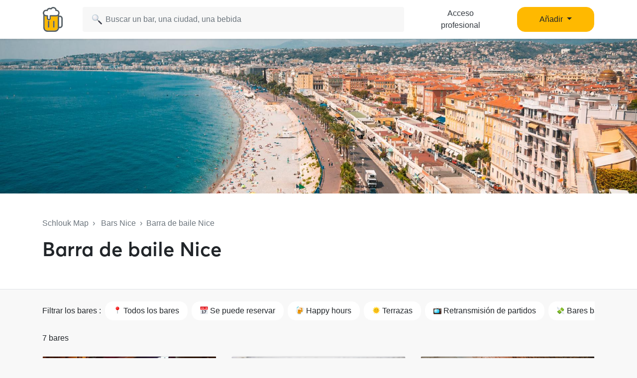

--- FILE ---
content_type: text/html; charset=UTF-8
request_url: https://www.schlouk-map.com/es/cities/nice/type/bar-dansant
body_size: 8084
content:
    <!DOCTYPE html><html lang="es" prefix="og: https://ogp.me/ns#"><head><meta charset="utf-8"><meta name="viewport" content="width=device-width, initial-scale=1, shrink-to-fit=no"><script>
    dataLayer = [];
    dataLayer.push({"user":{"role":"user"}});
</script><!-- Google Tag Manager --><script>(function (w, d, s, l, i) {
    w[l] = w[l] || [];
    w[l].push({
        'gtm.start':
        new Date().getTime(), event: 'gtm.js'
    });
    var f = d.getElementsByTagName(s)[0],
    j = d.createElement(s), dl = l != 'dataLayer' ? '&l=' + l : '';
    j.async = true;
    j.src =
    'https://www.googletagmanager.com/gtm.js?id=' + i + dl;
    f.parentNode.insertBefore(j, f);
})(window, document, 'script', 'dataLayer', 'GTM-T38XT78');
</script><!-- End Google Tag Manager --><title>Los mejores bares para bailar y discotecas de Nice</title><meta name="description" content="Si quieres bailar toda la noche en Nice y divertirte al son de un DJ, no hay mejor lugar para la fiesta que un bar de baile o un club de moda."><meta property="og:url" content="https://www.schlouk-map.com/es/cities/nice/type/bar-dansant"/><meta property="og:type" content="website"/><meta property="og:title" content="Los mejores bares para bailar y discotecas de Nice - Schlouk Map"/><meta property="og:site_name" content="Schlouk Map"/><meta property="og:description" content="Si quieres bailar toda la noche en Nice y divertirte al son de un DJ, no hay mejor lugar para la fiesta que un bar de baile o un club de moda."/><meta property="og:image" content="https://storage.googleapis.com/schlouk-map/cache/landscape/uploads/images/cities/nice-6398520be49a82.81450078.jpg"/><meta property="fb:app_id" content="178045675905795"/><meta property="fb:pages" content="1669568029977522"/><meta name="twitter:card" content="summary_large_image"/><meta name="twitter:site" content="@SchloukMap"/><meta name="twitter:description" content="Si quieres bailar toda la noche en Nice y divertirte al son de un DJ, no hay mejor lugar para la fiesta que un bar de baile o un club de moda."/><meta name="twitter:title" content="Los mejores bares para bailar y discotecas de Nice - Schlouk Map"/><meta name="twitter:image" content="https://storage.googleapis.com/schlouk-map/cache/landscape/uploads/images/cities/nice-6398520be49a82.81450078.jpg"/><meta name="twitter:app:country" content="FR"/><meta name="twitter:app:name:iphone" content="Schlouk Map"/><meta name="twitter:app:id:iphone" content="1083970801"/><meta name="twitter:app:url:iphone" content="https://www.schlouk-map.com"/><meta name="twitter:app:name:googleplay" content="Schlouk Map"/><meta name="twitter:app:id:googleplay" content="com.schloukmap.schloukmap"/><meta name="twitter:app:url:googleplay" content="https://www.schlouk-map.com"/><meta name="format-detection" content="address=no"/><meta name="apple-itunes-app" content="app-id=1083970801"/><meta name="apple-mobile-web-app-status-bar-style" content="black-translucent"/><meta property="al:ios:app_store_id" content="1083970801"/><meta property="al:ios:app_name" content="Schlouk Map"/><meta property="al:android:app_name" content="Schlouk Map"/><meta property="al:android:package" content="com.schloukmap.schloukmap"/><link rel="canonical" href="https://www.schlouk-map.com/es/cities/nice/type/bar-dansant"><link rel="alternate" href="android-app://com.schloukmap.schloukmap/https/schlouk-map.com/es/cities/nice/type/bar-dansant"/><link rel="alternate" href="ios-app://1083970801/https/schlouk-map.com/es/cities/nice/type/bar-dansant"/><link rel="alternate" hreflang="en" href="https://www.schlouk-map.com/en/cities/nice/type/bar-dansant"/><link rel="alternate" hreflang="fr" href="https://www.schlouk-map.com/fr/cities/nice/type/bar-dansant"/><link rel="alternate" hreflang="es" href="https://www.schlouk-map.com/es/cities/nice/type/bar-dansant"/><link rel="alternate" hreflang="x-default" href="https://www.schlouk-map.com/fr/cities/nice/type/bar-dansant"/><link rel="apple-touch-icon" sizes="180x180" href="/apple-touch-icon.png"><link rel="shortcut icon" type="image/png" sizes="96x96" href="/favicon-96x96.png"><link rel="shortcut icon" type="image/png" sizes="48x48" href="/favicon-48x48.png"><link rel="shortcut icon" type="image/png" sizes="32x32" href="/favicon-32x32.png"><link rel="shortcut icon" type="image/png" sizes="16x16" href="/favicon-16x16.png"><link rel="manifest" href="/manifest.webmanifest"><link rel="mask-icon" href="/safari-pinned-tab.svg" color="#ffb900"><meta name="apple-mobile-web-app-title" content="Schlouk Map"><meta name="application-name" content="Schlouk Map"><meta name="msapplication-TileColor" content="#ffb900"><meta name="theme-color" content="#ffb900"><link rel="dns-prefetch" href="https://connect.facebook.net"><link rel="preconnect" href="https://connect.facebook.net"><link rel="dns-prefetch" href="https://www.google-analytics.com"><link rel="preconnect" href="https://www.google-analytics.com"><link rel="dns-prefetch" href="https://www.googletagmanager.com"><link rel="preconnect" href="https://www.googletagmanager.com"><style>
                nav.fixed-top { position: fixed; top: 0; }
                body { opacity: 0 !important; }
            </style><link rel="preload" href="/build/app.9944c0dd.css" as="style" onload="this.onload=null;this.rel='stylesheet'"><noscript><link rel="stylesheet" href="/build/app.9944c0dd.css"></noscript><link rel="icon" type="image/x-icon" href="/favicon.ico"/><script async src="https://pagead2.googlesyndication.com/pagead/js/adsbygoogle.js?client=ca-pub-7953240580014414" crossorigin="anonymous"></script><meta property="al:ios:url" content="schloukmap://www.schlouk-map.com/list"/><meta property="al:android:url" content="schloukmap://www.schlouk-map.com/list"/><link rel="alternate" href="schloukmap://www.schlouk-map.com/list"/><meta property="al:web:url" content="https://www.schlouk-map.com/api/cities/nice"/><script>
            const searchBoxEmptyText = 'No resultados para';
            const searchBoxLoadingText = 'Cargando...';
            const searchBoxErrorText = 'Se ha producido un error, inténtelo de nuevo.';
            const searchBoxEmptyButton = 'Añadir un bar';
            const searchBoxEmptyLink = '/es/places/add';
            const searchBoxEndpoint = '/api/search';
            const basePlaceResultUrl = '/es/places/__replace__';
            const baseCityResultUrl = '/es/cities/__replace__';
            const baseDrinkResultUrl = '/es/drinks/__replace__';
            const readMoreText = 'Leer más';
            const readLessText = 'Leer menos';
        </script></head><body ><!-- Google Tag Manager (noscript) --><noscript><iframe src="https://www.googletagmanager.com/ns.html?id=GTM-T38XT78" height="0" width="0" style="display:none;visibility:hidden"></iframe></noscript><!-- End Google Tag Manager (noscript) --><nav class="navbar navbar-light fixed-top bg-white shadow-sm"><div class="container p-0 px-lg-3"><a class="navbar-brand mb-0 h1 mr-1" href="/es/"><img src="/img/logo.svg" alt="Schlouk Map" height="50"/></a><div class="js-searchBox col-8 col-md-10 col-xl-7 p-0"><form action="javascript:void(0);" role="search" class="js-searchBox-form w-100" novalidate><input
                                        class="js-searchBox-input form-control"
                                        type="search"
                                        placeholder="Buscar un bar, una ciudad, una bebida"
                                        autocomplete="off"
                                        autocapitalize="off"
                                        spellcheck="false"
                                        maxlength="512"
                                /></form><div class="js-searchBox-results dropdown-menu"></div></div><div class="row col-2 d-none d-xl-block"><a class="btn btn-link btn-block text-dark" href="/es/dashboard/activate">Acceso profesional</a></div><div class="row col-2 d-none d-xl-block"><a class="nav-link dropdown-toggle btn btn-primary btn-block" href="#" id="navbarDropdownMenuAdd" role="button" data-toggle="dropdown" aria-haspopup="true" aria-expanded="false">
                              Añadir
                            </a><div class="dropdown-menu" aria-labelledby="navbarDropdownMenuAdd"><a class="dropdown-item" href="/es/places/add"><img class="joypixels" alt="&#x1f4cd;" title=":round_pushpin:" src="https://storage.googleapis.com/schlouk-map/assets/website/imgs/joypixels/png/64/1f4cd.png"/> Añadir un bar</a><a class="dropdown-item" href="/es/events/add"><img class="joypixels" alt="&#x1f5d3;&#xfe0f;" title=":calendar_spiral:" src="https://storage.googleapis.com/schlouk-map/assets/website/imgs/joypixels/png/64/1f5d3.png"/> Ajouter un événement</a></div></div><button class="navbar-toggler p-2 collapsed d-block d-xl-none" type="button" data-toggle="collapse" data-target="#navbarToggler" aria-controls="navbarToggler" aria-expanded="false" aria-label="Toggle navigation"><span class="navbar-toggler-icon"></span></button><div class="collapse navbar-collapse" id="navbarToggler"><ul class="navbar-nav"><li class="nav-item"><a class="nav-link" aria-current="page" href="/es/dashboard/activate"><img class="joypixels" alt="&#x2611;&#xfe0f;" title=":ballot_box_with_check:" src="https://storage.googleapis.com/schlouk-map/assets/website/imgs/joypixels/png/64/2611.png"/> Acceso profesional
                                    </a></li><li class="nav-item"><a class="nav-link" aria-current="page" href="/es/places/add"><img class="joypixels" alt="&#x1f4cd;" title=":round_pushpin:" src="https://storage.googleapis.com/schlouk-map/assets/website/imgs/joypixels/png/64/1f4cd.png"/> Añadir un bar
                                    </a></li><li class="nav-item"><a class="nav-link" aria-current="page" href="/es/events/add"><img class="joypixels" alt="&#x1f5d3;&#xfe0f;" title=":calendar_spiral:" src="https://storage.googleapis.com/schlouk-map/assets/website/imgs/joypixels/png/64/1f5d3.png"/> Ajouter un événement
                                    </a></li><li class="nav-item py-3 text-center"><p>Descargue la aplicación Schlouk Map.</p><a href="https://itunes.apple.com/fr/app/schlouk-map/id1083970801?mt=8" target="_blank"
                                       rel="noopener"><img src="/img/appstore.svg" height="45"
                                             alt="App Store" loading="lazy"/></a>&#8239;
                                    <a href="https://play.google.com/store/apps/details?id=com.schloukmap.schloukmap"
                                       target="_blank" rel="noopener"><img src="/img/googleplay.svg" height="45"
                                             alt="Google Play" loading="lazy"/></a></li></ul></div></div></nav><div id="places-list"><header class="bg-white border-bottom pb-md-4 mb-4"><div class="gallery"><div class="image"><img src="https://storage.googleapis.com/schlouk-map/cache/landscape/uploads/images/cities/nice-6398520be49a82.81450078.jpg" alt="Nice" /></div></div><div class="container pt-md-5 py-4" style="z-index: 4;position: relative;"><div class="text-truncate text-muted mb-3"><a href="/es/" class="text-muted">Schlouk Map</a>&nbsp;&nbsp;›&nbsp;&nbsp;
    <a href="/es/cities/nice"
       class="text-muted">Bars Nice</a>&nbsp;&nbsp;›&nbsp;&nbsp;Barra de baile Nice
                </div><h1>Barra de baile Nice</h1></div></header><div class="container"><div class="mb-3 d-flex align-items-center text-nowrap overflow-auto"><p class="mb-2 mr-2">Filtrar los bares :</p><a href="/es/cities/nice"
                           class="btn btn-light mr-2 mb-2"><span class="joypixels"><img class="joypixels" alt="&#x1f4cd;" title=":round_pushpin:" src="https://storage.googleapis.com/schlouk-map/assets/website/imgs/joypixels/png/64/1f4cd.png"/></span> Todos los bares
                        </a><a href="/es/cities/nice/booking"
                           class="btn btn-light mr-2 mb-2"><span class="joypixels"><img class="joypixels" alt="&#x1f4c5;" title=":date:" src="https://storage.googleapis.com/schlouk-map/assets/website/imgs/joypixels/png/64/1f4c5.png"/></span> Se puede reservar
                        </a><a href="/es/cities/nice/happy-hour"
                           class="btn btn-light mr-2 mb-2"><span class="joypixels"><img class="joypixels" alt="&#x1f37b;" title=":beers:" src="https://storage.googleapis.com/schlouk-map/assets/website/imgs/joypixels/png/64/1f37b.png"/></span> Happy hours
                        </a><a href="/es/cities/nice/terrace"
                           class="btn btn-light mr-2 mb-2"><span class="joypixels"><img class="joypixels" alt="&#x1f31e;" title=":sun_with_face:" src="https://storage.googleapis.com/schlouk-map/assets/website/imgs/joypixels/png/64/1f31e.png"/></span> Terrazas
                        </a><a href="/es/cities/nice/television"
                           class="btn btn-light mr-2 mb-2"><span class="joypixels"><img class="joypixels" alt="&#x1f4fa;" title=":tv:" src="https://storage.googleapis.com/schlouk-map/assets/website/imgs/joypixels/png/64/1f4fa.png"/></span> Retransmisión de partidos
                        </a><a href="/es/cities/nice/cheap"
                           class="btn btn-light mr-2 mb-2"><span class="joypixels"><img class="joypixels" alt="&#x1f4b8;" title=":money_with_wings:" src="https://storage.googleapis.com/schlouk-map/assets/website/imgs/joypixels/png/64/1f4b8.png"/></span> Bares baratos
                        </a><a href="/es/cities/nice/concert"
                               class="btn btn-light mr-2 mb-2"><span class="joypixels"><img class="joypixels" alt="&#x1f3b8;" title=":guitar:" src="https://storage.googleapis.com/schlouk-map/assets/website/imgs/joypixels/png/64/1f3b8.png"/></span> Conciertos
                            </a><a href="/es/cities/nice/wifi"
                               class="btn btn-light mr-2 mb-2"><span class="joypixels"><img class="joypixels" alt="&#x1f4e1;" title=":satellite:" src="https://storage.googleapis.com/schlouk-map/assets/website/imgs/joypixels/png/64/1f4e1.png"/></span> Wifi
                            </a><a href="/es/cities/nice/pool"
                               class="btn btn-light mr-2 mb-2"><span class="joypixels"><img class="joypixels" alt="&#x1f3b1;" title=":8ball:" src="https://storage.googleapis.com/schlouk-map/assets/website/imgs/joypixels/png/64/1f3b1.png"/></span> Billar
                            </a><a href="/es/cities/nice/darts"
                               class="btn btn-light mr-2 mb-2"><span class="joypixels"><img class="joypixels" alt="&#x1f3af;" title=":dart:" src="https://storage.googleapis.com/schlouk-map/assets/website/imgs/joypixels/png/64/1f3af.png"/></span> Dardos
                            </a><a href="/es/cities/nice/pinball"
                               class="btn btn-light mr-2 mb-2"><span class="joypixels"><img class="joypixels" alt="&#x1f6f8;" title=":flying_saucer:" src="https://storage.googleapis.com/schlouk-map/assets/website/imgs/joypixels/png/64/1f6f8.png"/></span> Pinball
                            </a><a href="/es/cities/nice/foosball"
                               class="btn btn-light mr-2 mb-2"><span class="joypixels"><img class="joypixels" alt="&#x26bd;" title=":soccer:" src="https://storage.googleapis.com/schlouk-map/assets/website/imgs/joypixels/png/64/26bd.png"/></span> Futbolito
                            </a><a href="/es/cities/nice/type/bar-a-biere"
                                       class="btn btn-light mr-2 mb-2 "><span class="joypixels"><img class="joypixels" alt="&#x1f37a;" title=":beer:" src="https://storage.googleapis.com/schlouk-map/assets/website/imgs/joypixels/png/64/1f37a.png"/></span> Cervecería
                                    </a><a href="/es/cities/nice/type/bar-a-vin"
                                       class="btn btn-light mr-2 mb-2 "><span class="joypixels"><img class="joypixels" alt="&#x1f377;" title=":wine_glass:" src="https://storage.googleapis.com/schlouk-map/assets/website/imgs/joypixels/png/64/1f377.png"/></span> Bar de vinos
                                    </a><a href="/es/cities/nice/type/bar-a-cocktail"
                                       class="btn btn-light mr-2 mb-2 "><span class="joypixels"><img class="joypixels" alt="&#x1f379;" title=":tropical_drink:" src="https://storage.googleapis.com/schlouk-map/assets/website/imgs/joypixels/png/64/1f379.png"/></span> Bar de cócteles
                                    </a><a href="/es/cities/nice/type/bar-karaoke"
                                       class="btn btn-light mr-2 mb-2 "><span class="joypixels"><img class="joypixels" alt="&#x1f3a4;" title=":microphone:" src="https://storage.googleapis.com/schlouk-map/assets/website/imgs/joypixels/png/64/1f3a4.png"/></span> Bar karaoke
                                    </a><a href="/es/cities/nice/type/pub"
                                       class="btn btn-light mr-2 mb-2 "><span class="joypixels"><img class="joypixels" alt="&#x1f37b;" title=":beers:" src="https://storage.googleapis.com/schlouk-map/assets/website/imgs/joypixels/png/64/1f37b.png"/></span> Pub
                                    </a><a href="/es/cities/nice/type/bar-a-jeux"
                                       class="btn btn-light mr-2 mb-2 "><span class="joypixels"><img class="joypixels" alt="&#x1f3b2;" title=":game_die:" src="https://storage.googleapis.com/schlouk-map/assets/website/imgs/joypixels/png/64/1f3b2.png"/></span> Barra de juegos
                                    </a><a href="/es/cities/nice/type/bar-dansant"
                                       class="btn btn-light mr-2 mb-2 active"><span class="joypixels"><img class="joypixels" alt="&#x1f389;" title=":tada:" src="https://storage.googleapis.com/schlouk-map/assets/website/imgs/joypixels/png/64/1f389.png"/></span> Barra de baile
                                    </a><a href="/es/cities/nice/type/irish-pub"
                                       class="btn btn-light mr-2 mb-2 "><span class="joypixels"><img class="joypixels" alt="&#x1f1ee;&#x1f1ea;" title=":flag_ie:" src="https://storage.googleapis.com/schlouk-map/assets/website/imgs/joypixels/png/64/1f1ee-1f1ea.png"/></span> Irish Pub
                                    </a></div><p class="mb-4">7 bares</p><!--<div class="row mb-3"><div class="col"><button class="btn btn-success btn-block sort" data-sort="name">
							Ordenar por nombre
						</button></div><div class="col"><button class="btn btn-success btn-block sort" data-sort="beer">
							Ordenar por precio
						</button></div></div>--><section class="list pl-0 row"><div class="mb-4 col-lg-4 col-12"><div class="card h-100"><div class="row no-gutters"><div class="col-12 overflow-hidden position-relative"><a href="/es/places/wild-club" aria-label="Wild Club" title="Wild Club"><div class="position-absolute text-nowrap overflow-hidden" style="bottom: 10px; left: 10px;"></div><div class="thumbnail"><img src="https://storage.googleapis.com/schlouk-map/cache/gallery/uploads/images/places/wild-club-62b08b2c6c3f17.67293250.jpeg" alt="Wild Club" loading="lazy"></div></a></div><div class="col-12"><div class="card-body"><div class="d-flex align-items-center mb-2"><h2 class="h4 mb-0 text-truncate"><a href="/es/places/wild-club" style="color:inherit;"
                           class="name" aria-label="Wild Club" title="Wild Club">
                            Wild Club
                        </a></h2><span data-toggle="tooltip" data-placement="top" title="Hoja reclamada por el bar" style="font-size:14px;" class="align-middle ml-1"><img src="/img/claimed.svg" alt="☑️" loading="lazy" height="18" /></span></div><p class="text-truncate mb-2 text-secondary">
                    	No hay comentarios
                                    </p><p class="text-truncate mb-0 text-secondary">
                    2 Rue de l&#039;Abbaye, 06300 Nice
                </p></div></div></div></div></div><div class="mb-4 col-lg-4 col-12"><div class="card h-100"><div class="row no-gutters"><div class="col-12 overflow-hidden position-relative"><a href="/es/places/waka-bar" aria-label="Waka Bar" title="Waka Bar"><div class="position-absolute text-nowrap overflow-hidden" style="bottom: 10px; left: 10px;"></div><div class="thumbnail"><img src="https://storage.googleapis.com/schlouk-map/cache/gallery/uploads/images/places/waka-bar-62b08a226becb1.63029675.jpeg" alt="Waka Bar" loading="lazy"></div></a></div><div class="col-12"><div class="card-body"><div class="d-flex align-items-center mb-2"><h2 class="h4 mb-0 text-truncate"><a href="/es/places/waka-bar" style="color:inherit;"
                           class="name" aria-label="Waka Bar" title="Waka Bar">
                            Waka Bar
                        </a></h2></div><p class="text-truncate mb-2 text-secondary">
                    	No hay comentarios
                                            &nbsp;•&nbsp;<span class="joypixels"><img class="joypixels" alt="&#x1f37a;" title=":beer:" src="https://storage.googleapis.com/schlouk-map/assets/website/imgs/joypixels/png/64/1f37a.png"/></span> 7,50 €
                                    </p><p class="text-truncate mb-0 text-secondary">
                    57 Quai des États-Unis, 06300 Nice
                </p></div></div></div></div></div><div class="mb-4 col-lg-4 col-12"><div class="card h-100"><div class="row no-gutters"><div class="col-12 overflow-hidden position-relative"><a href="/es/places/les-folies-dedmonde" aria-label="Les Folies D&#039;Edmonde" title="Les Folies D&#039;Edmonde"><div class="position-absolute text-nowrap overflow-hidden" style="bottom: 10px; left: 10px;"></div><div class="thumbnail"><img src="https://storage.googleapis.com/schlouk-map/cache/gallery/uploads/images/places/Les-Folies-D-Edmonde-6383c91c1cfc43.77229387.jpg" alt="Les Folies D&#039;Edmonde" loading="lazy"></div></a></div><div class="col-12"><div class="card-body"><div class="d-flex align-items-center mb-2"><h2 class="h4 mb-0 text-truncate"><a href="/es/places/les-folies-dedmonde" style="color:inherit;"
                           class="name" aria-label="Les Folies D&#039;Edmonde" title="Les Folies D&#039;Edmonde">
                            Les Folies D&#039;Edmonde
                        </a></h2><span data-toggle="tooltip" data-placement="top" title="Hoja reclamada por el bar" style="font-size:14px;" class="align-middle ml-1"><img src="/img/claimed.svg" alt="☑️" loading="lazy" height="18" /></span></div><p class="text-truncate mb-2 text-secondary">
                    	No hay comentarios
                                    </p><p class="text-truncate mb-0 text-secondary">
                    16 Rue Benoît Bunico, 06300 Nice
                </p></div></div></div></div></div><div class="mb-4 col-lg-4 col-12"><div class="card h-100"><div class="row no-gutters"><div class="col-12 overflow-hidden position-relative"><a href="/es/places/eden-1" aria-label="Eden" title="Eden"><div class="position-absolute text-nowrap overflow-hidden" style="bottom: 10px; left: 10px;"></div><div class="thumbnail"><img src="https://storage.googleapis.com/schlouk-map/cache/gallery/uploads/images/places/le-choko-62b08dbaaee201.74204910.jpeg" alt="Eden" loading="lazy"></div></a></div><div class="col-12"><div class="card-body"><div class="d-flex align-items-center mb-2"><h2 class="h4 mb-0 text-truncate"><a href="/es/places/eden-1" style="color:inherit;"
                           class="name" aria-label="Eden" title="Eden">
                            Eden
                        </a></h2></div><p class="text-truncate mb-2 text-secondary">
                    	No hay comentarios
                                    </p><p class="text-truncate mb-0 text-secondary">
                    6 Rue Halévy, 06000 Nice
                </p></div></div></div></div></div><div class="mb-4 col-lg-4 col-12"><div class="card h-100"><div class="row no-gutters"><div class="col-12 overflow-hidden position-relative"><a href="/es/places/les-3-diables" aria-label="Les 3 Diables" title="Les 3 Diables"><div class="position-absolute text-nowrap overflow-hidden" style="bottom: 10px; left: 10px;"></div><div class="thumbnail"><img src="https://storage.googleapis.com/schlouk-map/cache/gallery/uploads/images/places/les-3-diables-62b18b2f20fa65.29512402.jpeg" alt="Les 3 Diables" loading="lazy"></div></a></div><div class="col-12"><div class="card-body"><div class="d-flex align-items-center mb-2"><h2 class="h4 mb-0 text-truncate"><a href="/es/places/les-3-diables" style="color:inherit;"
                           class="name" aria-label="Les 3 Diables" title="Les 3 Diables">
                            Les 3 Diables
                        </a></h2></div><p class="text-truncate mb-2 text-secondary">
                    	No hay comentarios
                                    </p><p class="text-truncate mb-0 text-secondary">
                    2 Cours Saleya, 06300 Nice
                </p></div></div></div></div></div><div class="mb-4 col-lg-4 col-12"><div class="card h-100"><div class="row no-gutters"><div class="col-12 overflow-hidden position-relative"><a href="/es/places/kosma" aria-label="Kosma" title="Kosma"><div class="position-absolute text-nowrap overflow-hidden" style="bottom: 10px; left: 10px;"></div><div class="thumbnail"><img src="https://storage.googleapis.com/schlouk-map/cache/gallery/uploads/images/places/kosma-62b18d28d61cf6.89585928.PNG" alt="Kosma" loading="lazy"></div></a></div><div class="col-12"><div class="card-body"><div class="d-flex align-items-center mb-2"><h2 class="h4 mb-0 text-truncate"><a href="/es/places/kosma" style="color:inherit;"
                           class="name" aria-label="Kosma" title="Kosma">
                            Kosma
                        </a></h2></div><p class="text-truncate mb-2 text-secondary">
                    	No hay comentarios
                                            &nbsp;•&nbsp;<span class="joypixels"><img class="joypixels" alt="&#x1f37a;" title=":beer:" src="https://storage.googleapis.com/schlouk-map/assets/website/imgs/joypixels/png/64/1f37a.png"/></span> 7,60 €
                                    </p><p class="text-truncate mb-0 text-secondary">
                    8 Rue Sacha Guitry, 06000 Nice
                </p></div></div></div></div></div><div class="mb-4 col-lg-4 col-12"><div class="card h-100"><div class="row no-gutters"><div class="col-12 overflow-hidden position-relative"><a href="/es/places/bulldog-pub-pompei" aria-label="Bulldog Pub Pompeï" title="Bulldog Pub Pompeï"><div class="position-absolute text-nowrap overflow-hidden" style="bottom: 10px; left: 10px;"></div><div class="thumbnail no-thumbnail"><img src="/img/placeholder.jpg" alt="Bulldog Pub Pompeï" loading="lazy"></div></a></div><div class="col-12"><div class="card-body"><div class="d-flex align-items-center mb-2"><h2 class="h4 mb-0 text-truncate"><a href="/es/places/bulldog-pub-pompei" style="color:inherit;"
                           class="name" aria-label="Bulldog Pub Pompeï" title="Bulldog Pub Pompeï">
                            Bulldog Pub Pompeï
                        </a></h2></div><p class="text-truncate mb-2 text-secondary">
                    	No hay comentarios
                                    </p><p class="text-truncate mb-0 text-secondary">
                    16 Rue de l&#039;Abbaye, 06300 Nice
                </p></div></div></div></div></div></section><!--<div class="col-lg-5 mb-4 d-none d-lg-block"><div class="card position-sticky" style="top: 94px;"><div class="card-header"><h2 class="h4 card-title mb-0">356 de bares en Nice.</h2></div><div class="card-body p-0"><div id="map" style="height: calc(100vh - 185px);"></div></div></div></div>--><div class="pagination-container"></div></div></div><footer class="text-white"><div class="container pt-5 pb-3"><div class="row"><div class="col-lg-9 mb-4"><h2 class="mb-3 h4 ml-3">Otros bares en Nice.</h2><p class="mb-2 mt-4 ml-3 font-weight-bold">Categorías</p><a href="/es/cities/nice" class="btn text-truncate text-light"><span class="joypixels"><img class="joypixels" alt="&#x1f4cd;" title=":round_pushpin:" src="https://storage.googleapis.com/schlouk-map/assets/website/imgs/joypixels/png/64/1f4cd.png"/></span> Todos los bares
</a><a href="/es/cities/nice/booking" class="btn text-truncate text-light"><span class="joypixels"><img class="joypixels" alt="&#x1f4c5;" title=":date:" src="https://storage.googleapis.com/schlouk-map/assets/website/imgs/joypixels/png/64/1f4c5.png"/></span> Se puede reservar
</a><a href="/es/cities/nice/happy-hour" class="btn text-truncate text-light"><span class="joypixels"><img class="joypixels" alt="&#x1f37b;" title=":beers:" src="https://storage.googleapis.com/schlouk-map/assets/website/imgs/joypixels/png/64/1f37b.png"/></span> Happy hours Nice
</a><a href="/es/cities/nice/terrace" class="btn text-truncate text-light"><span class="joypixels"><img class="joypixels" alt="&#x1f31e;" title=":sun_with_face:" src="https://storage.googleapis.com/schlouk-map/assets/website/imgs/joypixels/png/64/1f31e.png"/></span> Terrazas Nice
</a><a href="/es/cities/nice/television" class="btn text-truncate text-light"><span class="joypixels"><img class="joypixels" alt="&#x1f4fa;" title=":tv:" src="https://storage.googleapis.com/schlouk-map/assets/website/imgs/joypixels/png/64/1f4fa.png"/></span> Retransmisión de partidos Nice
</a><a href="/es/cities/nice/cheap" class="btn text-truncate text-light"><span class="joypixels"><img class="joypixels" alt="&#x1f4b8;" title=":money_with_wings:" src="https://storage.googleapis.com/schlouk-map/assets/website/imgs/joypixels/png/64/1f4b8.png"/></span> Bares baratos
</a><a href="/es/cities/nice/concert" class="btn text-truncate text-light"><span class="joypixels"><img class="joypixels" alt="&#x1f3b8;" title=":guitar:" src="https://storage.googleapis.com/schlouk-map/assets/website/imgs/joypixels/png/64/1f3b8.png"/></span> Conciertos Nice
    </a><a href="/es/cities/nice/wifi" class="btn text-truncate text-light"><span class="joypixels"><img class="joypixels" alt="&#x1f4e1;" title=":satellite:" src="https://storage.googleapis.com/schlouk-map/assets/website/imgs/joypixels/png/64/1f4e1.png"/></span> Wifi Nice
    </a><a href="/es/cities/nice/pool" class="btn text-truncate text-light"><span class="joypixels"><img class="joypixels" alt="&#x1f3b1;" title=":8ball:" src="https://storage.googleapis.com/schlouk-map/assets/website/imgs/joypixels/png/64/1f3b1.png"/></span> Billar Nice
    </a><a href="/es/cities/nice/foosball" class="btn text-truncate text-light"><span class="joypixels"><img class="joypixels" alt="&#x26bd;" title=":soccer:" src="https://storage.googleapis.com/schlouk-map/assets/website/imgs/joypixels/png/64/26bd.png"/></span> Futbolito Nice
    </a><a href="/es/cities/nice/pinball" class="btn text-truncate text-light"><span class="joypixels"><img class="joypixels" alt="&#x1f6f8;" title=":flying_saucer:" src="https://storage.googleapis.com/schlouk-map/assets/website/imgs/joypixels/png/64/1f6f8.png"/></span> Pinball Nice
    </a><a href="/es/cities/nice/darts" class="btn text-truncate text-light"><span class="joypixels"><img class="joypixels" alt="&#x1f3af;" title=":dart:" src="https://storage.googleapis.com/schlouk-map/assets/website/imgs/joypixels/png/64/1f3af.png"/></span> Dardos Nice
    </a><a href="/es/cities/nice/type/bar-a-biere" class="btn text-truncate text-light"><span class="joypixels"><img class="joypixels" alt="&#x1f37a;" title=":beer:" src="https://storage.googleapis.com/schlouk-map/assets/website/imgs/joypixels/png/64/1f37a.png"/></span> Cervecería  Nice
            </a><a href="/es/cities/nice/type/bar-a-vin" class="btn text-truncate text-light"><span class="joypixels"><img class="joypixels" alt="&#x1f377;" title=":wine_glass:" src="https://storage.googleapis.com/schlouk-map/assets/website/imgs/joypixels/png/64/1f377.png"/></span> Bar de vinos  Nice
            </a><a href="/es/cities/nice/type/bar-a-cocktail" class="btn text-truncate text-light"><span class="joypixels"><img class="joypixels" alt="&#x1f379;" title=":tropical_drink:" src="https://storage.googleapis.com/schlouk-map/assets/website/imgs/joypixels/png/64/1f379.png"/></span> Bar de cócteles  Nice
            </a><a href="/es/cities/nice/type/bar-karaoke" class="btn text-truncate text-light"><span class="joypixels"><img class="joypixels" alt="&#x1f3a4;" title=":microphone:" src="https://storage.googleapis.com/schlouk-map/assets/website/imgs/joypixels/png/64/1f3a4.png"/></span> Bar karaoke  Nice
            </a><a href="/es/cities/nice/type/pub" class="btn text-truncate text-light"><span class="joypixels"><img class="joypixels" alt="&#x1f37b;" title=":beers:" src="https://storage.googleapis.com/schlouk-map/assets/website/imgs/joypixels/png/64/1f37b.png"/></span> Pub  Nice
            </a><a href="/es/cities/nice/type/bar-a-jeux" class="btn text-truncate text-light"><span class="joypixels"><img class="joypixels" alt="&#x1f3b2;" title=":game_die:" src="https://storage.googleapis.com/schlouk-map/assets/website/imgs/joypixels/png/64/1f3b2.png"/></span> Barra de juegos  Nice
            </a><a href="/es/cities/nice/type/bar-dansant" class="btn text-truncate text-light"><span class="joypixels"><img class="joypixels" alt="&#x1f389;" title=":tada:" src="https://storage.googleapis.com/schlouk-map/assets/website/imgs/joypixels/png/64/1f389.png"/></span> Barra de baile  Nice
            </a><a href="/es/cities/nice/type/irish-pub" class="btn text-truncate text-light"><span class="joypixels"><img class="joypixels" alt="&#x1f1ee;&#x1f1ea;" title=":flag_ie:" src="https://storage.googleapis.com/schlouk-map/assets/website/imgs/joypixels/png/64/1f1ee-1f1ea.png"/></span> Irish Pub  Nice
            </a></div><div class="col-lg-3 mb-4 text-center"><div id="footer-logo" class="mx-auto mb-4"><img src="/img/logo.svg" alt="Schlouk Map" height="70"/></div><p><a href="https://itunes.apple.com/fr/app/schlouk-map/id1083970801?mt=8" target="_blank"
                               rel="noopener"><img src="/img/appstore.svg" height="35"
                                     alt="App Store" loading="lazy"/></a>&#8239;
                            <a href="https://play.google.com/store/apps/details?id=com.schloukmap.schloukmap"
                               target="_blank" rel="noopener"><img src="/img/googleplay.svg" height="35"
                                     alt="Google Play" loading="lazy"/></a></p><p><a class="btn btn-primary btn-block" href="/es/dashboard/activate"
                              target="_blank">Convertirse en un bar asociado</a></p><p><a class="text-white"
                              href="/es/contact">Contacto</a></p><p><a class="text-white"
                              href="/es/places/add">Añadir un bar</a></p><p><a href="https://www.notion.so/schloukmap/Hello-nous-c-est-Schlouk-Map-68ed489c38aa40cc923e0729399761cd"
                               target="_blank" rel="noopener"
                               class="text-white">Kit de prensa</a></p><p><a href="/es/cities/" class="text-white">Lista de ciudades</a></p><p><a href="https://www.facebook.com/schloukmap" target="_blank" rel="noopener"
                               aria-label="Facebook" title="Facebook"><svg xmlns="http://www.w3.org/2000/svg" viewBox="0 0 30 30" fill="#ffffff"
                                     style="width:38px;height:38px;"><path d="M15,3C8.373,3,3,8.373,3,15c0,6.016,4.432,10.984,10.206,11.852V18.18h-2.969v-3.154h2.969v-2.099c0-3.475,1.693-5,4.581-5 c1.383,0,2.115,0.103,2.461,0.149v2.753h-1.97c-1.226,0-1.654,1.163-1.654,2.473v1.724h3.593L19.73,18.18h-3.106v8.697 C22.481,26.083,27,21.075,27,15C27,8.373,21.627,3,15,3z"
                                          fill="#ffffff"/></svg></a>&nbsp;
                            <a href="https://www.instagram.com/schloukmap" target="_blank" rel="noopener"
                               aria-label="Instagram" title="Instagram"><svg xmlns="http://www.w3.org/2000/svg" viewBox="0 0 30 30" fill="#ffffff"
                                     style="width:38px;height:38px;"><path d="M 9.9980469 3 C 6.1390469 3 3 6.1419531 3 10.001953 L 3 20.001953 C 3 23.860953 6.1419531 27 10.001953 27 L 20.001953 27 C 23.860953 27 27 23.858047 27 19.998047 L 27 9.9980469 C 27 6.1390469 23.858047 3 19.998047 3 L 9.9980469 3 z M 22 7 C 22.552 7 23 7.448 23 8 C 23 8.552 22.552 9 22 9 C 21.448 9 21 8.552 21 8 C 21 7.448 21.448 7 22 7 z M 15 9 C 18.309 9 21 11.691 21 15 C 21 18.309 18.309 21 15 21 C 11.691 21 9 18.309 9 15 C 9 11.691 11.691 9 15 9 z M 15 11 A 4 4 0 0 0 11 15 A 4 4 0 0 0 15 19 A 4 4 0 0 0 19 15 A 4 4 0 0 0 15 11 z"
                                          fill="#ffffff"/></svg></a>&nbsp;
                            <a href="https://www.tiktok.com/@schloukmap" target="_blank" rel="noopener"
                               aria-label="TikTok" title="TikTok"><svg xmlns="http://www.w3.org/2000/svg" viewBox="0 0 30 30" fill="#ffffff"
                                     style="width:38px;height:38px;"><path d="M24,4H6C4.895,4,4,4.895,4,6v18c0,1.105,0.895,2,2,2h18c1.105,0,2-0.895,2-2V6C26,4.895,25.104,4,24,4z M22.689,13.474 c-0.13,0.012-0.261,0.02-0.393,0.02c-1.495,0-2.809-0.768-3.574-1.931c0,3.049,0,6.519,0,6.577c0,2.685-2.177,4.861-4.861,4.861 C11.177,23,9,20.823,9,18.139c0-2.685,2.177-4.861,4.861-4.861c0.102,0,0.201,0.009,0.3,0.015v2.396c-0.1-0.012-0.197-0.03-0.3-0.03 c-1.37,0-2.481,1.111-2.481,2.481s1.11,2.481,2.481,2.481c1.371,0,2.581-1.08,2.581-2.45c0-0.055,0.024-11.17,0.024-11.17h2.289 c0.215,2.047,1.868,3.663,3.934,3.811V13.474z"
                                          fill="#ffffff"/></svg></a>&nbsp;
                            <a href="https://twitter.com/schloukmap" target="_blank" rel="noopener"
                               aria-label="Twitter" title="Twitter"><svg xmlns="http://www.w3.org/2000/svg" xmlns:xlink="http://www.w3.org/1999/xlink" viewBox="0,0,256,256" width="30px" height="30px" style="width:38px;height:38px;"><g fill="#ffffff" fill-rule="nonzero" stroke="none" stroke-width="1" stroke-linecap="butt" stroke-linejoin="miter" stroke-miterlimit="10" stroke-dasharray="" stroke-dashoffset="0" font-family="none" font-weight="none" font-size="none" text-anchor="none" style="mix-blend-mode: normal"><g transform="scale(8.53333,8.53333)"><path d="M26.37,26l-8.795,-12.822l0.015,0.012l7.93,-9.19h-2.65l-6.46,7.48l-5.13,-7.48h-6.95l8.211,11.971l-0.001,-0.001l-8.66,10.03h2.65l7.182,-8.322l5.708,8.322zM10.23,6l12.34,18h-2.1l-12.35,-18z"></path></g></g></svg></a></p><p>2336 Avisos&nbsp;&nbsp;&middot;&nbsp;&nbsp;4.4/5               <img class="align-baseline" src="/img/star.svg" width="14" height="14" alt="⭐" loading="lazy"/><img class="align-baseline" src="/img/star.svg" width="14" height="14" alt="⭐" loading="lazy"/><img class="align-baseline" src="/img/star.svg" width="14" height="14" alt="⭐" loading="lazy"/><img class="align-baseline" src="/img/star.svg" width="14" height="14" alt="⭐" loading="lazy"/><img class="align-baseline" src="/img/star.svg" width="14" height="14" alt="⭐" loading="lazy"/></p></div></div></div><div class="subfooter py-3"><div class="container"><div class="row py-3"><div class="col-lg-10"><p class="mb-0" style="opacity: 0.8;"><a href="/es/legals"
                                   class="text-white">Información legal</a> - <a
                                        href="/es/terms"
                                        class="text-white">Condiciones generales</a> - <a
                                        href="/es/privacy"
                                        class="text-white">Política de privacidad</a> - <a
                                        href="/es/contact"
                                        class="text-white">Contacto</a></p><p style="opacity: 0.8;">
                                &copy; 2026 - Schlouk Map HQ - 20 avenue du Neuhof, 67100 Strasbourg - <a
                                        href="mailto:contact@schlouk-map.com" class="text-white">contact@schlouk-map.com</a></p><p class="mt-3">Hecho de <img class="joypixels" alt="&#x1f37a;" title=":beer:" src="https://storage.googleapis.com/schlouk-map/assets/website/imgs/joypixels/png/64/1f37a.png"/> y <img class="joypixels" alt="&#x1f968;" title=":pretzel:" src="https://storage.googleapis.com/schlouk-map/assets/website/imgs/joypixels/png/64/1f968.png"/> en Estrasburgo</p></div><div class="col-lg-2 mb-5"><div class="dropdown mt-4 mt-sm-0" style="display: inline-block;"><button class="btn btn-outline dropdown-toggle btn-light" type="button" data-toggle="dropdown" aria-haspopup="true"
                                        aria-expanded="false"><span class="joypixels"><img class="joypixels" alt="&#x1f30d;" title=":earth_africa:" src="https://storage.googleapis.com/schlouk-map/assets/website/imgs/joypixels/png/64/1f30d.png"/></span> Español
                                </button><div class="dropdown-menu"><a class="dropdown-item" href="/en/cities/nice">English</a><a class="dropdown-item" href="/fr/cities/nice">Français</a><span class="dropdown-item disabled">Español</span></div></div></div></div></div></div></footer><script type="application/ld+json">
        {
          "@context": "https://schema.org",
          "@type": "Organization",
          "name": "Schlouk Map",
          "logo": "/img/logo.png",
          "image": "/img/logo.png",
          "url": "https://www.schlouk-map.com",
          "sameAs": [
          "https://www.facebook.com/schloukmap/",
          "https://www.instagram.com/schloukmap/",
          "https://www.linkedin.com/company/schlouk-map/"
          ],
          "address": {
              "@type": "PostalAddress",
              "addressLocality": "Strasbourg",
              "addressRegion": "Alsace",
              "postalCode": "67000",
              "streetAddress": "20 avenue du Neuhof"
            },
          "email": "mailto:contact@schlouk-map.com"
        }

    </script><script type="application/ld+json">
    {
      "@context": "https://schema.org",
      "@type": "SoftwareApplication",
      "name": "Schlouk Map",
      "operatingSystem": "Android, iOS",
      "aggregateRating": {
        "@type": "AggregateRating",
        "ratingValue": "4.4",
        "ratingCount": "2336"
      },
      "offers": {
        "@type": "Offer",
        "price": "0",
        "priceCurrency": "EUR"
      }
    }
    </script><script src="/build/runtime.1b5762f4.js" defer></script><script src="/build/249.72469ba6.js" defer></script><script src="/build/322.86e146de.js" defer></script><script src="/build/503.61bb9998.js" defer></script><script src="/build/362.94a9dd13.js" defer></script><script src="/build/83.435a7e27.js" defer></script><script src="/build/app.fd4309ad.js" defer></script><script type="application/ld+json">
    {
      "@context":"https://schema.org",
      "@type":"ItemList",
      "itemListElement":[
                {
          "@type":"ListItem",
          "position":1,
          "url":"https://www.schlouk-map.com/es/places/wild-club"
        },                {
          "@type":"ListItem",
          "position":2,
          "url":"https://www.schlouk-map.com/es/places/waka-bar"
        },                {
          "@type":"ListItem",
          "position":3,
          "url":"https://www.schlouk-map.com/es/places/les-folies-dedmonde"
        },                {
          "@type":"ListItem",
          "position":4,
          "url":"https://www.schlouk-map.com/es/places/eden-1"
        },                {
          "@type":"ListItem",
          "position":5,
          "url":"https://www.schlouk-map.com/es/places/les-3-diables"
        },                {
          "@type":"ListItem",
          "position":6,
          "url":"https://www.schlouk-map.com/es/places/kosma"
        },                {
          "@type":"ListItem",
          "position":7,
          "url":"https://www.schlouk-map.com/es/places/bulldog-pub-pompei"
        }              ]
    }
    </script><script type="application/ld+json">
    { 
      "@context": "https://schema.org",
      "@type": "BreadcrumbList",
      "itemListElement": [
        {
          "@type": "ListItem",
          "position": 1,
          "item": {
            "@id": "https://www.schlouk-map.com/",
            "name": "Schlouk Map"
          }
        },{
          "@type": "ListItem",
          "position": 2,
          "item": {
            "@id": "https://www.schlouk-map.com/es/cities/nice",
            "name": "Bars Nice"
          }
        },{
          "@type": "ListItem",
          "position": 3,
          "item": {
            "@id": "https://www.schlouk-map.com/es/cities/nice/type/bar-dansant",
            "name": "Barra de baile Nice"
          }
        }
      ]
    }
    </script><script>
        if ('serviceWorker' in navigator) {
            window.addEventListener('load', function() {
                navigator.serviceWorker.register('/service-worker.js').then(function(reg) {
                });
            });
        }
    </script><script defer src="https://static.cloudflareinsights.com/beacon.min.js/vcd15cbe7772f49c399c6a5babf22c1241717689176015" integrity="sha512-ZpsOmlRQV6y907TI0dKBHq9Md29nnaEIPlkf84rnaERnq6zvWvPUqr2ft8M1aS28oN72PdrCzSjY4U6VaAw1EQ==" data-cf-beacon='{"version":"2024.11.0","token":"e48cc5281198419496771bf425b64360","r":1,"server_timing":{"name":{"cfCacheStatus":true,"cfEdge":true,"cfExtPri":true,"cfL4":true,"cfOrigin":true,"cfSpeedBrain":true},"location_startswith":null}}' crossorigin="anonymous"></script>
</body></html>

--- FILE ---
content_type: text/html; charset=utf-8
request_url: https://www.google.com/recaptcha/api2/aframe
body_size: 265
content:
<!DOCTYPE HTML><html><head><meta http-equiv="content-type" content="text/html; charset=UTF-8"></head><body><script nonce="uJyaj6wJFynJ-eCYlPgwNw">/** Anti-fraud and anti-abuse applications only. See google.com/recaptcha */ try{var clients={'sodar':'https://pagead2.googlesyndication.com/pagead/sodar?'};window.addEventListener("message",function(a){try{if(a.source===window.parent){var b=JSON.parse(a.data);var c=clients[b['id']];if(c){var d=document.createElement('img');d.src=c+b['params']+'&rc='+(localStorage.getItem("rc::a")?sessionStorage.getItem("rc::b"):"");window.document.body.appendChild(d);sessionStorage.setItem("rc::e",parseInt(sessionStorage.getItem("rc::e")||0)+1);localStorage.setItem("rc::h",'1769099768792');}}}catch(b){}});window.parent.postMessage("_grecaptcha_ready", "*");}catch(b){}</script></body></html>